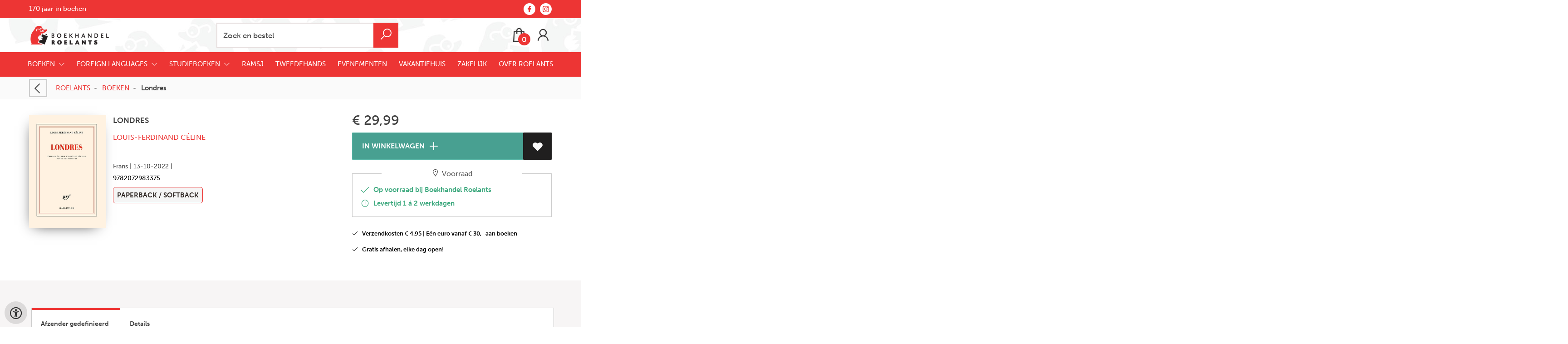

--- FILE ---
content_type: text/html; charset=UTF-8
request_url: https://www.roelants.nl/nl/boeken-page/9782072983375/londres-louis-ferdinand-celine
body_size: 15909
content:
<!DOCTYPE html>
<html lang="nl">
    <head>
        <meta property="og:url"  content="https://www.roelants.nl/nl/boeken-page/9782072983375/londres-louis-ferdinand-celine" />
        <meta property="og:type" content="website" />
        <meta charset="utf-8">
         
        <link rel="canonical" href="https://www.roelants.nl/nl">
                     
        <meta http-equiv="X-UA-Compatible" content="IE=edge" />
        <base href="https://www.roelants.nl/" />
        <meta name="description" content="Ferdinand, le h&amp;eacute;ros de Guerre, a quitt&amp;eacute; la France pour rejoindre Londres, &amp;quot;o&amp;ugrave; viennent fatalement un jour donn&amp;eacute; se dissimuler toutes les haines et tous les accents dr&amp;ocirc;les&amp;quot; . Il y retrouve son amie prostitu&amp;eacute;e Ang&amp;egrave;le, d&amp;eacute;sormais en m&amp;eacute;nage avec le major anglais Purcell. Ferdinand prend domicile dans une mansarde de Leicester Pension, o&amp;ugrave; le d&amp;eacute;nomm&amp;eacute; Cantaloup, un maquereau de Montpellier, organise un intense trafic sexuel de filles, avec quelques autres personnages hauts en couleur, dont un policier, Bijou, et un ancien poseur de bombes, Borokrom. Prox&amp;eacute;n&amp;eacute;tisme, alcoolisme, trafic de poudre, violences et irr&amp;eacute;gularit&amp;eacute;s en tout genre rendent chaque jour plus suspecte cette troupe de sursitaires d&amp;eacute;jant&amp;eacute;s, hant&amp;eacute;s par l&amp;#39;id&amp;eacute;e d&amp;#39;&amp;ecirc;tre envoy&amp;eacute;s ou renvoy&amp;eacute;s au front. S&amp;#39;il entretient des liens avec Guignol&amp;#39;s band, l&amp;#39;autre roman anglais plus tardif de C&amp;eacute;line, Londres, &amp;eacute;tabli depuis le manuscrit r&amp;eacute;cemment retrouv&amp;eacute;, s&amp;#39;impose avec puissance comme le grand r&amp;eacute;cit d&amp;#39;une double vocation : celle de la m&amp;eacute;decine et de l&amp;#39;&amp;eacute;criture... Ou comment se tenir au plus pr&amp;egrave;s de la v&amp;eacute;rit&amp;eacute; des hommes, plong&amp;eacute; dans cette farce outranci&amp;egrave;re et mensong&amp;egrave;re qu&amp;#39;est la vie.">
        <meta name="keywords" content="">
        <meta property="og:title" content="Londres " />
<meta property="og:description" content="Ferdinand, le h&amp;eacute;ros de Guerre, a quitt&amp;eacute; la France pour rejoindre Londres, &amp;quot;o&amp;ugrave; viennent fatalement un jour donn&amp;eacute; se dissimuler toutes les haines et tous les accents dr&amp;ocirc;les&amp;quot; . Il y retrouve son amie prostitu&amp;eacute;e Ang&amp;egrave;le, d&amp;eacute;sormais en m&amp;eacute;nage avec le major anglais Purcell. Ferdinand prend domicile dans une mansarde de Leicester Pension, o&amp;ugrave; le d&amp;eacute;nomm&amp;eacute; Cantaloup, un maquereau de Montpellier, organise un intense trafic sexuel de filles, avec quelques autres personnages hauts en couleur, dont un policier, Bijou, et un ancien poseur de bombes, Borokrom. Prox&amp;eacute;n&amp;eacute;tisme, alcoolisme, trafic de poudre, violences et irr&amp;eacute;gularit&amp;eacute;s en tout genre rendent chaque jour plus suspecte cette troupe de sursitaires d&amp;eacute;jant&amp;eacute;s, hant&amp;eacute;s par l&amp;#39;id&amp;eacute;e d&amp;#39;&amp;ecirc;tre envoy&amp;eacute;s ou renvoy&amp;eacute;s au front. S&amp;#39;il entretient des liens avec Guignol&amp;#39;s band, l&amp;#39;autre roman anglais plus tardif de C&amp;eacute;line, Londres, &amp;eacute;tabli depuis le manuscrit r&amp;eacute;cemment retrouv&amp;eacute;, s&amp;#39;impose avec puissance comme le grand r&amp;eacute;cit d&amp;#39;une double vocation : celle de la m&amp;eacute;decine et de l&amp;#39;&amp;eacute;criture... Ou comment se tenir au plus pr&amp;egrave;s de la v&amp;eacute;rit&amp;eacute; des hommes, plong&amp;eacute; dans cette farce outranci&amp;egrave;re et mensong&amp;egrave;re qu&amp;#39;est la vie." />
<meta property="og:image" content="https://wscovers1.tlsecure.com/cover?action=img&amp;source=88300&amp;ean=9782072983375&amp;size=m" />
<meta property="og:image:width" content="200" />
<meta property="og:image:height" content="400" />
        
        <title>Londres  | Roelants</title>        <meta name="viewport" content="width=device-width, initial-scale=1.0">
        <meta name="HandheldFriendly" content="true" />
        <meta name="csrf-token" content="i8CkgRZhHeGSco6ma9hH5DuYuaC4hQGFnwZe2aSr">
        <link rel="stylesheet" href="/assets-flat/css/88300/customer.css?v=10.0">
                <link rel="preload" as="style" href="https://www.roelants.nl/build/assets/app-6hT8HZ_5.css" /><link rel="stylesheet" href="https://www.roelants.nl/build/assets/app-6hT8HZ_5.css" />        <link rel="stylesheet" async defer href="/assets-flat/css/plugin-css/line-awesome.min.css?v=10.0">
        <link rel="shortcut icon" alt="Site Favicon" type="image/png" href="/images/88300/favicon.ico"/>
        <link rel="apple-touch-icon" href="/images/88300/logo.png?v=10.0">
        <link rel="stylesheet" href="/assets-flat/css/plugin-css/cookieconsent.css?v=10.0"  type="text/css">
                        <meta name="google-site-verification" content="ipivXqg5MJzaGWrKzvFcoizcTt4NQuIfdt2nSyJNOi8" />
    <!-- Google Analytics -->
            <script>
            window.dataLayer = window.dataLayer || [];
            function gtag(){dataLayer.push(arguments);}
            gtag('js', new Date());
            gtag('config', "UA-111335042-1");
            gtag('consent', 'default', {
                'ad_storage': "denied",
                'ad_user_data': "denied",
                'ad_personalization': "denied",
                'analytics_storage':"denied"
            });
        </script>
        <script type="text/plain" data-category="analytics" data-service="analytics_storage" async defer aria-label="Google Analytics" src="https://www.googletagmanager.com/gtag/js?id=UA-111335042-1"></script>
                    <!-- Google Tag Manager -->
            <script type="text/plain" data-category="analytics" data-service="analytics_storage">
                (function(w,d,s,l,i){w[l]=w[l]||[];w[l].push({'gtm.start':new Date().getTime(),event:'gtm.js'});var f=d.getElementsByTagName(s)[0],
                j=d.createElement(s),dl=l!='dataLayer'?'&l='+l:'';j.async=true;j.src=
                'https://www.googletagmanager.com/gtm.js?id='+i+dl;f.parentNode.insertBefore(j,f);
                })(window,document,'script','dataLayer','G-0EQGYTX8SY');
            </script>
            <!-- End Google Tag Manager -->
                        </head>    
    <body id="mainBody" class="">
            <noscript  data-category="analytics" data-service="analytics_storage"><iframe src="https://www.googletagmanager.com/ns.html?id=G-0EQGYTX8SY"
        height="0" width="0" style="display:none;visibility:hidden"></iframe></noscript>
        <input type="hidden" id="token" name="_token" value="i8CkgRZhHeGSco6ma9hH5DuYuaC4hQGFnwZe2aSr">
        <div class="header">
                <div id="header-text"
            style="color:#ffffff;
                    background-color:#ed3534;
                    text-align:left;">
                        <div id="header-content" class="container">
                <div id="header-content-text">
                    170 jaar in boeken
                </div>
                <div class="header-social-icons" role="navigation" aria-label="social network">
                                                                        <a tabindex="-1"
                            target="_blank"
                            class="social-links"
                            href="https://www.facebook.com/boekhandelroelants/">
                                                                <div class="custom-social-logo">
                                                                        <?xml version="1.0" encoding="utf-8"?><!-- Uploaded to: SVG Repo, www.svgrepo.com, Generator: SVG Repo Mixer Tools -->
<svg fill="var(--main-color-social-inside,var(--main-elem-color-light))" width="100%" height="100%" fill="#FAFAFA" width="800px" height="800px" viewBox="0 0 32 32" xmlns="http://www.w3.org/2000/svg"><path d="M21.95 5.005l-3.306-.004c-3.206 0-5.277 2.124-5.277 5.415v2.495H10.05v4.515h3.317l-.004 9.575h4.641l.004-9.575h3.806l-.003-4.514h-3.803v-2.117c0-1.018.241-1.533 1.566-1.533l2.366-.001.01-4.256z"/></svg>
   
                                </div>
                                                            </a>
                                                                                                                                            <a tabindex="-1"
                            target="_blank"
                            class="social-links"
                            href="https://www.instagram.com/boekhandelroelants/">
                                                                <div class="custom-social-logo">
                                                                        <?xml version="1.0" encoding="utf-8"?><!-- Uploaded to: SVG Repo, www.svgrepo.com, Generator: SVG Repo Mixer Tools -->
<svg fill="var(--main-color-social-inside,var(--main-elem-color-light))" width="100%" height="100%" fill="#FAFAFA" width="800px" height="800px" viewBox="0 0 32 32" xmlns="http://www.w3.org/2000/svg"><path d="M20.445 5h-8.891A6.559 6.559 0 0 0 5 11.554v8.891A6.559 6.559 0 0 0 11.554 27h8.891a6.56 6.56 0 0 0 6.554-6.555v-8.891A6.557 6.557 0 0 0 20.445 5zm4.342 15.445a4.343 4.343 0 0 1-4.342 4.342h-8.891a4.341 4.341 0 0 1-4.341-4.342v-8.891a4.34 4.34 0 0 1 4.341-4.341h8.891a4.342 4.342 0 0 1 4.341 4.341l.001 8.891z"/><path d="M16 10.312c-3.138 0-5.688 2.551-5.688 5.688s2.551 5.688 5.688 5.688 5.688-2.551 5.688-5.688-2.55-5.688-5.688-5.688zm0 9.163a3.475 3.475 0 1 1-.001-6.95 3.475 3.475 0 0 1 .001 6.95zM21.7 8.991a1.363 1.363 0 1 1-1.364 1.364c0-.752.51-1.364 1.364-1.364z"/></svg>
   
                                </div>
                                                            </a>
                                                                                                                            </div>
            </div>
        </div>
                <!-- <div class="header-content"> -->
        <header>
            <div class="header-content">
                            <a id="main-logo" style="" tabindex="-1" href="https://www.roelants.nl/nl"><img alt="Roelants" title="Roelants" src="/images/88300/logo.png?v=10.0" link rel="apple-touch-icon"> </a>
                                <form action="https://www.roelants.nl/nl/zoeken" method="get" id="search">
                                        <input type="hidden" id="classificationSearch"  value="0">
                    <input type="hidden" id="src_publicationDate" name="src_publicationDate" value='*'><input type="hidden" value="search" name="form"><input type="hidden" id="src_lang" name="src_lang" value='nl'><input type="hidden" id="src_publisher" name="src_publisher" value='*'><input type="hidden" name="src_classifications" value='*'><input type="hidden" id="src_result" name="src_result" value="boeken-page">                    
                    <input tabindex="0" type="text" pattern=".{1,}" required   autocomplete="off" value="" name="q" id="searchbox" aria-label="Text input with dropdown button" placeholder="Zoek en bestel ">
                    <button aria-label="button search" type="submit" tabindex="-1" id="btnSearch" class="color-background">
                        <i class="las la-search"></i>
                    </button>                        
                    <input type="hidden" id="src_type" name="src_type" value="*">
                </form>
                <div id="customer-btn" >
                    <div class="customer-btn-dropdown mobile-view">
                        <a tabindex="-1" href="https://www.roelants.nl/nl"><i class="las la-home" aria-hidden="true"></i></a>
                    </div>
                    <div class="customer-btn-dropdown mobile-view" id="mobile-search">
                        <a tabindex="-1" onclick="anchor_search('searchbox')"><i class="las la-search" aria-hidden="true"></i></a>
                    </div>
                    <div class="customer-btn-dropdown">
                        <a tabindex="0" class="color-text" href="https://www.roelants.nl/nl/winkelwagen"><i class="las la-shopping-bag" aria-hidden="true"></i><span href="https://www.roelants.nl/nl/winkelwagen" id="articleCount" >0</span></a>
                    </div>
                                            <div class="customer-btn-dropdown">
                            <a tabindex="0"  href="https://www.roelants.nl/nl/login" aria-label="Login"><i class="las la-user" aria-hidden="true"></i></a>
                        </div>
                                                                    <div class="customer-btn-dropdown mobile-view accessibility-button">
                        <a tabindex="0" class="button-accessibility " onclick="toggleAccessibility()"><i class="las la-universal-access" aria-hidden="true"></i></a>
                    </div>
                    <div class="customer-btn-dropdown" id="mobile-menu" onclick="toggleMenuMobile()">
                        <a><label class="menu-icon"><span id="navicon"></span></label></a>
                    </div>
                </div>
                            </div>
                        <nav aria-label="Main Navigation">
                <ul id="menu" role="menubar" aria-label="menu navigation">
                                                                                                            <li role="none" class="classification row">
                                <a 
                                tabindex="0" 
                                style="animation-duration:250ms" 
                                class="hoverButton col" 
                                role="menuitem" 
                                data-hover="BOEKEN"  
                                href="nl/boeken"
                                onkeydown="toggleClassificationMenu(event)">BOEKEN&nbsp;</a>
                                <span onclick="mobileMenu(this,'classification',false,'menu')" class="mobileMenuButton"><i class="las la-angle-down col" aria-hidden="true"></i></span>
                                <!-- <ul class="dropdown-content hidden classification_mobileMenuDropdown" role="menu"> -->
                                <ul id="menuListClassification" class="hidden mainsub classification_mobileMenuDropdown classificationColumn" role="menu">
                                    <li class="mobile-view mobileMenuBack">
                                        <span class="mobileReturnButton" onclick="mobileMenu(this,'classification',false,'menu')" ><i class="las la-angle-left" aria-hidden="true"></i>&nbsp;terug</span>
                                    </li>
                                                                                                                                                        <li class=" 352112subpage" id="subMenu-352112" role="menuitem">
                                            <a style="animation-duration:200ms" href="nl/boeken/architectuur/352112">Architectuur</a>
                                                                                                                                </li>
                                                                                                                    <li class=" 352115subpage" id="subMenu-352115" role="menuitem">
                                            <a style="animation-duration:300ms" href="nl/boeken/economie-management/352115">Economie &amp; management</a>
                                                                                                                                </li>
                                                                                                                    <li class=" 352118subpage" id="subMenu-352118" role="menuitem">
                                            <a style="animation-duration:400ms" href="nl/boeken/exacte-wetenschappen/352118">Exacte wetenschappen</a>
                                                                                                                                </li>
                                                                                                                    <li class=" 352121subpage" id="subMenu-352121" role="menuitem">
                                            <a style="animation-duration:500ms" href="nl/boeken/fantasy-science-fiction/352121">Fantasy &amp; science fiction</a>
                                                                                                                                </li>
                                                                                                                    <li class=" 352124subpage" id="subMenu-352124" role="menuitem">
                                            <a style="animation-duration:600ms" href="nl/boeken/film-televisie-radio/352124">Film, televisie &amp; radio</a>
                                                                                                                                </li>
                                                                                                                    <li class=" 352127subpage" id="subMenu-352127" role="menuitem">
                                            <a style="animation-duration:700ms" href="nl/boeken/filosofie/352127">Filosofie</a>
                                                                                                                                </li>
                                                                                                                    <li class=" 352130subpage" id="subMenu-352130" role="menuitem">
                                            <a style="animation-duration:800ms" href="nl/boeken/geneeskunde/352130">Geneeskunde</a>
                                                                                                                                </li>
                                                                                                                    <li class=" 352133subpage" id="subMenu-352133" role="menuitem">
                                            <a style="animation-duration:900ms" href="nl/boeken/geschiedenis/352133">Geschiedenis</a>
                                                                                                                                </li>
                                                                                                                    <li class=" 352136subpage" id="subMenu-352136" role="menuitem">
                                            <a style="animation-duration:1000ms" href="nl/boeken/grafische-vormgeving-design/352136">Grafische vormgeving &amp; design</a>
                                                                                                                                </li>
                                                                                                                    <li class=" 352139subpage" id="subMenu-352139" role="menuitem">
                                            <a style="animation-duration:1100ms" href="nl/boeken/informatica-computer/352139">Informatica &amp; computer</a>
                                                                                                                                </li>
                                                                                                                    <li class=" 352142subpage" id="subMenu-352142" role="menuitem">
                                            <a style="animation-duration:1200ms" href="nl/boeken/kinderboeken/352142">Kinderboeken</a>
                                                                                                                                </li>
                                                                                                                    <li class=" 352145subpage" id="subMenu-352145" role="menuitem">
                                            <a style="animation-duration:1300ms" href="nl/boeken/koken/352145">Koken</a>
                                                                                                                                </li>
                                                                                                                    <li class=" 352148subpage" id="subMenu-352148" role="menuitem">
                                            <a style="animation-duration:1400ms" href="nl/boeken/kunst/352148">Kunst</a>
                                                                                                                                </li>
                                                                                                                    <li class=" 352151subpage" id="subMenu-352151" role="menuitem">
                                            <a style="animation-duration:1500ms" href="nl/boeken/literatuur-romans/352151">Literatuur &amp; romans</a>
                                                                                                                                </li>
                                                                                                                    <li class=" 352154subpage" id="subMenu-352154" role="menuitem">
                                            <a style="animation-duration:1600ms" href="nl/boeken/mens-maatschappij/352154">Mens &amp; maatschappij</a>
                                                                                                                                </li>
                                                                                                                    <li class=" 352157subpage" id="subMenu-352157" role="menuitem">
                                            <a style="animation-duration:1700ms" href="nl/boeken/mode-lifestyle/352157">Mode &amp; lifestyle</a>
                                                                                                                                </li>
                                                                                                                    <li class=" 352160subpage" id="subMenu-352160" role="menuitem">
                                            <a style="animation-duration:1800ms" href="nl/boeken/muziek/352160">Muziek</a>
                                                                                                                                </li>
                                                                                                                    <li class=" 352163subpage" id="subMenu-352163" role="menuitem">
                                            <a style="animation-duration:1900ms" href="nl/boeken/natuur-tuin/352163">Natuur &amp; tuin</a>
                                                                                                                                </li>
                                                                                                                    <li class=" 352166subpage" id="subMenu-352166" role="menuitem">
                                            <a style="animation-duration:2000ms" href="nl/boeken/poezie/352166">Poëzie</a>
                                                                                                                                </li>
                                                                                                                    <li class=" 352169subpage" id="subMenu-352169" role="menuitem">
                                            <a style="animation-duration:2100ms" href="nl/boeken/politiek/352169">Politiek</a>
                                                                                                                                </li>
                                                                                                                    <li class=" 352172subpage" id="subMenu-352172" role="menuitem">
                                            <a style="animation-duration:2200ms" href="nl/boeken/psychologie/352172">Psychologie</a>
                                                                                                                                </li>
                                                                                                                    <li class=" 352175subpage" id="subMenu-352175" role="menuitem">
                                            <a style="animation-duration:2300ms" href="nl/boeken/rechten/352175">Rechten</a>
                                                                                                                                </li>
                                                                                                                    <li class=" 352178subpage" id="subMenu-352178" role="menuitem">
                                            <a style="animation-duration:2400ms" href="nl/boeken/reizen/352178">Reizen</a>
                                                                                                                                </li>
                                                                                                                    <li class=" 352181subpage" id="subMenu-352181" role="menuitem">
                                            <a style="animation-duration:2500ms" href="nl/boeken/spanning-thrillers/352181">Spanning &amp; thrillers</a>
                                                                                                                                </li>
                                                                                                                    <li class=" 352184subpage" id="subMenu-352184" role="menuitem">
                                            <a style="animation-duration:2600ms" href="nl/boeken/sport/352184">Sport</a>
                                                                                                                                </li>
                                                                                                                    <li class=" 352187subpage" id="subMenu-352187" role="menuitem">
                                            <a style="animation-duration:2700ms" href="nl/boeken/talen-woordenboeken/352187">Talen &amp; woordenboeken</a>
                                                                                                                                </li>
                                                                                                                    <li class=" 352190subpage" id="subMenu-352190" role="menuitem">
                                            <a style="animation-duration:2800ms" href="nl/boeken/theologie/352190">Theologie</a>
                                                                                                                                </li>
                                                                                                                    <li class=" 352193subpage" id="subMenu-352193" role="menuitem">
                                            <a style="animation-duration:2900ms" href="nl/boeken/young-adult/352193">Young adult</a>
                                                                                                                                </li>
                                                                    </ul>
                            </li>     
                                                                                                            <li class="9099page row" role="none">
                                <a 
                                tabindex="0"
                                style="animation-duration:300ms" 
                                class="hoverButton col" role="menuitem" 
                                data-hover="FOREIGN LANGUAGES" 
                                href="nl/foreign-languages"
                                aria-haspopup="true"
                                aria-expanded="false" 
                                onkeydown="onMenuKeydown(event, 'menuList9099')">FOREIGN LANGUAGES&nbsp;</a>
                                <span onclick="mobileMenu(this,'9099page',false,'menu')" class="mobileMenuButton"><i class="las la-angle-down col" aria-hidden="true"></i></span>
                                <ul aria-label="under FOREIGN LANGUAGES" class="hidden  9099page_mobileMenuDropdown" id="menuList9099" role="menu">
                                    <li class="mobile-view mobileMenuBack">
                                        <span aria-label="terug" class="mobileReturnButton"  onclick="mobileMenu(this,'9099page',false,'menu')" ><i class="las la-angle-left" aria-hidden="true"></i>&nbsp;terug</span>
                                    </li>
                                                                                                                                                                                            <li class="subMenu 13810subpage" id="subMenu-13810" role="menuitem">
                                            <a style="animation-duration:200ms" href="nl/deutsche-bucher" >
                                                Deutsche Bücher&nbsp;
                                            </a>
                                                                                                                                                                                    <ul class="secondMenu subSubMenu hidden 13810subpage_mobileMenuDropdown" id="secondMenu-13810">
                                                    <li class="mobile-view mobileMenuBack">
                                                                                                                <span aria-label="terug" class="mobileReturnButton" onclick="mobileMenu(this,'13810subpage', true,'menuList9099')"><i class="las la-angle-left" aria-hidden="true"></i>&nbsp;terug</span>
                                                                                                            </li>
                                                                                                                                                                                                                                                                                                                                                                                                                                                                                                                                                                                                                                                                                                                                                                                                                                                                                                                                                                                                                                                                                                                                                                                                                                                                                                                                                                                                                                                                                                                                                                                                                                                                                                                                                                                                                                            </ul>
                                                                                    </li>
                                                                                                                                                                                                <li class="subMenu 15496subpage" id="subMenu-15496" role="menuitem">
                                            <a style="animation-duration:300ms" href="nl/english5-fiction5?q=*&amp;src_classifications=301;302;303;304;305;306;307;308;309;310;311;312;313;315;323;330;331;332;333;334;335;336;337;338;339;340;341;342;343;344;345;350&amp;src_publisher=*&amp;srch_lang=eng&amp;searchtype=title&amp;view_filter=false&amp;searchtype=title&amp;sea" >
                                                English Fiction&nbsp;
                                            </a>
                                                                                                                                                                                    <ul class="secondMenu subSubMenu hidden 15496subpage_mobileMenuDropdown" id="secondMenu-15496">
                                                    <li class="mobile-view mobileMenuBack">
                                                                                                                <span aria-label="terug" class="mobileReturnButton" onclick="mobileMenu(this,'15496subpage', true,'menuList9099')"><i class="las la-angle-left" aria-hidden="true"></i>&nbsp;terug</span>
                                                                                                            </li>
                                                                                                                                                                                                                                                                                                                                                                                                                                                                                                                                                                                                                                                                                                                                                                                                                                                                                                                                                                                                                                                                                                                                                                                                                                                                                                                                                                                                                                                                                                                                                                                                                                                                                                                                                                                                                                            </ul>
                                                                                    </li>
                                                                                                                                                                                                <li class="subMenu 15501subpage" id="subMenu-15501" role="menuitem">
                                            <a style="animation-duration:400ms" href="nl/english-non-fiction?q=*&amp;src_classifications=410;420;430;450;460;480;530;600;610;680;700;720;730;740;770;780;800;810;840;860;870;890;900;910;930;940;950;980&amp;src_publisher=*&amp;srch_lang=eng&amp;searchtype=title&amp;view_filter=false&amp;searchType=title" >
                                                English Non-Fiction&nbsp;
                                            </a>
                                                                                                                                                                                    <ul class="secondMenu subSubMenu hidden 15501subpage_mobileMenuDropdown" id="secondMenu-15501">
                                                    <li class="mobile-view mobileMenuBack">
                                                                                                                <span aria-label="terug" class="mobileReturnButton" onclick="mobileMenu(this,'15501subpage', true,'menuList9099')"><i class="las la-angle-left" aria-hidden="true"></i>&nbsp;terug</span>
                                                                                                            </li>
                                                                                                                                                                                                                                                                                                                                                                                                                                                                                                                                                                                                                                                                                                                                                                                                                                                                                                                                                                                                                                                                                                                                                                                                                                                                                                                                                                                                                                                                                                                                                                                                                                                                                                                                                                                                                                            </ul>
                                                                                    </li>
                                                                                                                                                                                                <li class="subMenu 16267subpage" id="subMenu-16267" role="menuitem">
                                            <a style="animation-duration:500ms" href="nl/livres-francais?q=*&amp;src_classifications=*&amp;src_publisher=*&amp;srch_lang=fre&amp;searchtype=all&amp;view_filter=false&amp;searchtype=all&amp;searchType=all" >
                                                Livres Français&nbsp;
                                            </a>
                                                                                                                                                                                    <ul class="secondMenu subSubMenu hidden 16267subpage_mobileMenuDropdown" id="secondMenu-16267">
                                                    <li class="mobile-view mobileMenuBack">
                                                                                                                <span aria-label="terug" class="mobileReturnButton" onclick="mobileMenu(this,'16267subpage', true,'menuList9099')"><i class="las la-angle-left" aria-hidden="true"></i>&nbsp;terug</span>
                                                                                                            </li>
                                                                                                                                                                                                                                                                                                                                                                                                                                                                                                                                                                                                                                                                                                                                                                                                                                                                                                                                                                                                                                                                                                                                                                                                                                                                                                                                                                                                                                                                                                                                                                                                                                                                                                                                                                                                                                            </ul>
                                                                                    </li>
                                                                                                                                                                                                                                                                                                                                                                                                                                                                                                                                                                                                                                                                                                                                                                                                                                                                                                                                                                                                                                                                                    </ul>
                            </li>
                                                                                                            <li class="7853page row" role="none">
                                <a 
                                tabindex="0"
                                style="animation-duration:350ms" 
                                class="hoverButton col" role="menuitem" 
                                data-hover="STUDIEBOEKEN" 
                                href="nl/studieboeken"
                                aria-haspopup="true"
                                aria-expanded="false" 
                                onkeydown="onMenuKeydown(event, 'menuList7853')">STUDIEBOEKEN&nbsp;</a>
                                <span onclick="mobileMenu(this,'7853page',false,'menu')" class="mobileMenuButton"><i class="las la-angle-down col" aria-hidden="true"></i></span>
                                <ul aria-label="under STUDIEBOEKEN" class="hidden  7853page_mobileMenuDropdown" id="menuList7853" role="menu">
                                    <li class="mobile-view mobileMenuBack">
                                        <span aria-label="terug" class="mobileReturnButton"  onclick="mobileMenu(this,'7853page',false,'menu')" ><i class="las la-angle-left" aria-hidden="true"></i>&nbsp;terug</span>
                                    </li>
                                                                                                                                                                                                                                                                                                                                                                                                                                                                                            <li class="subMenu 14649subpage" id="subMenu-14649" role="menuitem">
                                            <a style="animation-duration:200ms" href="nl/american-studies" >
                                                Studenten American Studies (USA Nijmegen)&nbsp;
                                            </a>
                                                                                                                                                                                    <ul class="secondMenu subSubMenu hidden 14649subpage_mobileMenuDropdown" id="secondMenu-14649">
                                                    <li class="mobile-view mobileMenuBack">
                                                                                                                <span aria-label="terug" class="mobileReturnButton" onclick="mobileMenu(this,'14649subpage', true,'menuList7853')"><i class="las la-angle-left" aria-hidden="true"></i>&nbsp;terug</span>
                                                                                                            </li>
                                                                                                                                                                                                                                                                                                                                                                                                                                                                                                                                                                                                                                                                                                                                                                                                                                                                                                                                                                                                                                                                                                                                                                                                                                                                                                                                                                                                                                                                                                                                                                                                                                                                                                                                                                                                                                            </ul>
                                                                                    </li>
                                                                                                                                                                                                <li class="subMenu 10031subpage" id="subMenu-10031" role="menuitem">
                                            <a style="animation-duration:300ms" href="nl/cognac" >
                                                Studenten Artificial Intelligence (CognAC)&nbsp;
                                            </a>
                                                                                                                                                                                    <ul class="secondMenu subSubMenu hidden 10031subpage_mobileMenuDropdown" id="secondMenu-10031">
                                                    <li class="mobile-view mobileMenuBack">
                                                                                                                <span aria-label="terug" class="mobileReturnButton" onclick="mobileMenu(this,'10031subpage', true,'menuList7853')"><i class="las la-angle-left" aria-hidden="true"></i>&nbsp;terug</span>
                                                                                                            </li>
                                                                                                                                                                                                                                                                                                                                                                                                                                                                                                                                                                                                                                                                                                                                                                                                                                                                                                                                                                                                                                                                                                                                                                                                                                                                                                                                                                                                                                                                                                                                                                                                                                                                                                                                                                                                                                            </ul>
                                                                                    </li>
                                                                                                                                                                                                <li class="subMenu 14166subpage" id="subMenu-14166" role="menuitem">
                                            <a style="animation-duration:400ms" href="nl/communicatiewetenschap" >
                                                Studenten Communicatiewetenschap (Mycelium)&nbsp;
                                            </a>
                                                                                                                                                                                    <ul class="secondMenu subSubMenu hidden 14166subpage_mobileMenuDropdown" id="secondMenu-14166">
                                                    <li class="mobile-view mobileMenuBack">
                                                                                                                <span aria-label="terug" class="mobileReturnButton" onclick="mobileMenu(this,'14166subpage', true,'menuList7853')"><i class="las la-angle-left" aria-hidden="true"></i>&nbsp;terug</span>
                                                                                                            </li>
                                                                                                                                                                                                                                                                                                                                                                                                                                                                                                                                                                                                                                                                                                                                                                                                                                                                                                                                                                                                                                                                                                                                                                                                                                                                                                                                                                                                                                                                                                                                                                                                                                                                                                                                                                                                                                            </ul>
                                                                                    </li>
                                                                                                                                                                                                <li class="subMenu 7885subpage" id="subMenu-7885" role="menuitem">
                                            <a style="animation-duration:500ms" href="nl/studenten-duitse-taal-en-cultuur-dvn" >
                                                Studenten Duitse Taal en Cultuur (DVN)&nbsp;
                                            </a>
                                                                                                                                                                                    <ul class="secondMenu subSubMenu hidden 7885subpage_mobileMenuDropdown" id="secondMenu-7885">
                                                    <li class="mobile-view mobileMenuBack">
                                                                                                                <span aria-label="terug" class="mobileReturnButton" onclick="mobileMenu(this,'7885subpage', true,'menuList7853')"><i class="las la-angle-left" aria-hidden="true"></i>&nbsp;terug</span>
                                                                                                            </li>
                                                                                                                                                                                                                                                                                                                                                                                                                                                                                                                                                                                                                                                                                                                                                                                                                                                                                                                                                                                                                                                                                                                                                                                                                                                                                                                                                                                                                                                                                                                                                                                                                                                                                                                                                                                                                                            </ul>
                                                                                    </li>
                                                                                                                                                                                                <li class="subMenu 13944subpage" id="subMenu-13944" role="menuitem">
                                            <a style="animation-duration:600ms" href="nl/english-language-and-culture" >
                                                Studenten English language and Culture (G.A.G.)&nbsp;
                                            </a>
                                                                                                                                                                                    <ul class="secondMenu subSubMenu hidden 13944subpage_mobileMenuDropdown" id="secondMenu-13944">
                                                    <li class="mobile-view mobileMenuBack">
                                                                                                                <span aria-label="terug" class="mobileReturnButton" onclick="mobileMenu(this,'13944subpage', true,'menuList7853')"><i class="las la-angle-left" aria-hidden="true"></i>&nbsp;terug</span>
                                                                                                            </li>
                                                                                                                                                                                                                                                                                                                                                                                                                                                                                                                                                                                                                                                                                                                                                                                                                                                                                                                                                                                                                                                                                                                                                                                                                                                                                                                                                                                                                                                                                                                                                                                                                                                                                                                                                                                                                                            </ul>
                                                                                    </li>
                                                                                                                                                                                                <li class="subMenu 14249subpage" id="subMenu-14249" role="menuitem">
                                            <a style="animation-duration:700ms" href="nl/faculteit-der-rechtsgeleerheid" >
                                                Studenten Faculteit der Rechtsgeleerdheid&nbsp;
                                            </a>
                                                                                            <span tabindex="0" class="buttonSubMenu 14249subpageButton" onclick="mobileMenu(this,'14249subpage', true,'menuList7853')"><i class="las la-angle-down" aria-hidden="true"></i></span>
                                                                                                                                                                                    <ul class="secondMenu subSubMenu hidden 14249subpage_mobileMenuDropdown" id="secondMenu-14249">
                                                    <li class="mobile-view mobileMenuBack">
                                                                                                                <span aria-label="terug" class="mobileReturnButton" onclick="mobileMenu(this,'14249subpage', true,'menuList7853')"><i class="las la-angle-left" aria-hidden="true"></i>&nbsp;terug</span>
                                                                                                            </li>
                                                                                                                                                                                                                                                                                <li role="none">
                                                            <a style="animation-duration:200ms"href="nl/rechtsgeleerdheid"  >Bachelor Rechtsgeleerdheid</a>
                                                                                                                                <ul class="subSubSubMenu" role="menu">
                                                                                                                                    </ul>
                                                                                                                    </li>
                                                                                                                                                                                                                                                                                    <li role="none">
                                                            <a style="animation-duration:300ms"href="nl/notarieel-recht"  >Bachelor Notarieel Recht</a>
                                                                                                                                <ul class="subSubSubMenu" role="menu">
                                                                                                                                    </ul>
                                                                                                                    </li>
                                                                                                                                                                                                                                                                                    <li role="none">
                                                            <a style="animation-duration:400ms"href="nl/bachelor-european-law-school"  >Bachelor European Law School</a>
                                                                                                                                <ul class="subSubSubMenu" role="menu">
                                                                                                                                    </ul>
                                                                                                                    </li>
                                                                                                                                                                                                                                                                                    <li role="none">
                                                            <a style="animation-duration:500ms"href="nl/masters-faculteit-der-rechtsgeleerdheid"  >Masters</a>
                                                                                                                                <ul class="subSubSubMenu" role="menu">
                                                                                                                                    </ul>
                                                                                                                    </li>
                                                                                                                                                                                                                                                                                                                                                                                                                                                                                                                                                                                                                                                                                                                                                                                                                                                                                                                                                                                                                                                                                                                                                                                                                                                                                                                                                                                                </ul>
                                                                                    </li>
                                                                                                                                                                                                <li class="subMenu 8262subpage" id="subMenu-8262" role="menuitem">
                                            <a style="animation-duration:800ms" href="nl/filosofie" >
                                                Studenten Filosofie &amp; Philosophy, Politics and Society (Sophia)&nbsp;
                                            </a>
                                                                                                                                                                                    <ul class="secondMenu subSubMenu hidden 8262subpage_mobileMenuDropdown" id="secondMenu-8262">
                                                    <li class="mobile-view mobileMenuBack">
                                                                                                                <span aria-label="terug" class="mobileReturnButton" onclick="mobileMenu(this,'8262subpage', true,'menuList7853')"><i class="las la-angle-left" aria-hidden="true"></i>&nbsp;terug</span>
                                                                                                            </li>
                                                                                                                                                                                                                                                                                                                                                                                                                                                                                                                                                                                                                                                                                                                                                                                                                                                                                                                                                                                                                                                                                                                                                                                                                                                                                                                                                                                                                                                                                                                                                                                                                                                                                                                                                                                                                                            </ul>
                                                                                    </li>
                                                                                                                                                                                                <li class="subMenu 7890subpage" id="subMenu-7890" role="menuitem">
                                            <a style="animation-duration:900ms" href="nl/gsv" >
                                                Studenten Geschiedenis (GSV)&nbsp;
                                            </a>
                                                                                                                                                                                    <ul class="secondMenu subSubMenu hidden 7890subpage_mobileMenuDropdown" id="secondMenu-7890">
                                                    <li class="mobile-view mobileMenuBack">
                                                                                                                <span aria-label="terug" class="mobileReturnButton" onclick="mobileMenu(this,'7890subpage', true,'menuList7853')"><i class="las la-angle-left" aria-hidden="true"></i>&nbsp;terug</span>
                                                                                                            </li>
                                                                                                                                                                                                                                                                                                                                                                                                                                                                                                                                                                                                                                                                                                                                                                                                                                                                                                                                                                                                                                                                                                                                                                                                                                                                                                                                                                                                                                                                                                                                                                                                                                                                                                                                                                                                                                            </ul>
                                                                                    </li>
                                                                                                                                                                                                <li class="subMenu 8267subpage" id="subMenu-8267" role="menuitem">
                                            <a style="animation-duration:1000ms" href="nl/halo" >
                                                Studenten Gezondheidszorgpsychologie (HALO)&nbsp;
                                            </a>
                                                                                                                                                                                    <ul class="secondMenu subSubMenu hidden 8267subpage_mobileMenuDropdown" id="secondMenu-8267">
                                                    <li class="mobile-view mobileMenuBack">
                                                                                                                <span aria-label="terug" class="mobileReturnButton" onclick="mobileMenu(this,'8267subpage', true,'menuList7853')"><i class="las la-angle-left" aria-hidden="true"></i>&nbsp;terug</span>
                                                                                                            </li>
                                                                                                                                                                                                                                                                                                                                                                                                                                                                                                                                                                                                                                                                                                                                                                                                                                                                                                                                                                                                                                                                                                                                                                                                                                                                                                                                                                                                                                                                                                                                                                                                                                                                                                                                                                                                                                            </ul>
                                                                                    </li>
                                                                                                                                                                                                <li class="subMenu 16289subpage" id="subMenu-16289" role="menuitem">
                                            <a style="animation-duration:1100ms" href="nl/sociologie" >
                                                Studenten Sociologie (Den Geitenwollen Soc)&nbsp;
                                            </a>
                                                                                                                                                                                    <ul class="secondMenu subSubMenu hidden 16289subpage_mobileMenuDropdown" id="secondMenu-16289">
                                                    <li class="mobile-view mobileMenuBack">
                                                                                                                <span aria-label="terug" class="mobileReturnButton" onclick="mobileMenu(this,'16289subpage', true,'menuList7853')"><i class="las la-angle-left" aria-hidden="true"></i>&nbsp;terug</span>
                                                                                                            </li>
                                                                                                                                                                                                                                                                                                                                                                                                                                                                                                                                                                                                                                                                                                                                                                                                                                                                                                                                                                                                                                                                                                                                                                                                                                                                                                                                                                                                                                                                                                                                                                                                                                                                                                                                                                                                                                            </ul>
                                                                                    </li>
                                                                                                                                                                                                <li class="subMenu 13938subpage" id="subMenu-13938" role="menuitem">
                                            <a style="animation-duration:1200ms" href="nl/studenten-taalwetenschap-intens" >
                                                Studenten Taalwetenschap (InTenS)&nbsp;
                                            </a>
                                                                                                                                                                                    <ul class="secondMenu subSubMenu hidden 13938subpage_mobileMenuDropdown" id="secondMenu-13938">
                                                    <li class="mobile-view mobileMenuBack">
                                                                                                                <span aria-label="terug" class="mobileReturnButton" onclick="mobileMenu(this,'13938subpage', true,'menuList7853')"><i class="las la-angle-left" aria-hidden="true"></i>&nbsp;terug</span>
                                                                                                            </li>
                                                                                                                                                                                                                                                                                                                                                                                                                                                                                                                                                                                                                                                                                                                                                                                                                                                                                                                                                                                                                                                                                                                                                                                                                                                                                                                                                                                                                                                                                                                                                                                                                                                                                                                                                                                                                                            </ul>
                                                                                    </li>
                                                                                                                                                                                                <li class="subMenu 8247subpage" id="subMenu-8247" role="menuitem">
                                            <a style="animation-duration:1300ms" href="nl/pac" >
                                                PAC Recente Nederlandse en Vlaamse letterkunde&nbsp;
                                            </a>
                                                                                                                                                                                    <ul class="secondMenu subSubMenu hidden 8247subpage_mobileMenuDropdown" id="secondMenu-8247">
                                                    <li class="mobile-view mobileMenuBack">
                                                                                                                <span aria-label="terug" class="mobileReturnButton" onclick="mobileMenu(this,'8247subpage', true,'menuList7853')"><i class="las la-angle-left" aria-hidden="true"></i>&nbsp;terug</span>
                                                                                                            </li>
                                                                                                                                                                                                                                                                                                                                                                                                                                                                                                                                                                                                                                                                                                                                                                                                                                                                                                                                                                                                                                                                                                                                                                                                                                                                                                                                                                                                                                                                                                                                                                                                                                                                                                                                                                                                                                            </ul>
                                                                                    </li>
                                                                                                                                                                                                <li class="subMenu 15483subpage" id="subMenu-15483" role="menuitem">
                                            <a style="animation-duration:1400ms" href="nl/radboud-into-languages" >
                                                Radboud in&#039;to Languages&nbsp;
                                            </a>
                                                                                            <span tabindex="0" class="buttonSubMenu 15483subpageButton" onclick="mobileMenu(this,'15483subpage', true,'menuList7853')"><i class="las la-angle-down" aria-hidden="true"></i></span>
                                                                                                                                                                                    <ul class="secondMenu subSubMenu hidden 15483subpage_mobileMenuDropdown" id="secondMenu-15483">
                                                    <li class="mobile-view mobileMenuBack">
                                                                                                                <span aria-label="terug" class="mobileReturnButton" onclick="mobileMenu(this,'15483subpage', true,'menuList7853')"><i class="las la-angle-left" aria-hidden="true"></i>&nbsp;terug</span>
                                                                                                            </li>
                                                                                                                                                                                                                                                                                                                                                                                                                                                                                                                                                                                                                                                                                                                                <li role="none">
                                                            <a style="animation-duration:200ms"href="nl/arabisch"  >Arabisch</a>
                                                                                                                                <ul class="subSubSubMenu" role="menu">
                                                                                                                                    </ul>
                                                                                                                    </li>
                                                                                                                                                                                                                                                                                    <li role="none">
                                                            <a style="animation-duration:300ms"href="nl/chinees"  >Chinees</a>
                                                                                                                                <ul class="subSubSubMenu" role="menu">
                                                                                                                                    </ul>
                                                                                                                    </li>
                                                                                                                                                                                                                                                                                    <li role="none">
                                                            <a style="animation-duration:400ms"href="nl/duits"  >Duits</a>
                                                                                                                                <ul class="subSubSubMenu" role="menu">
                                                                                                                                    </ul>
                                                                                                                    </li>
                                                                                                                                                                                                                                                                                    <li role="none">
                                                            <a style="animation-duration:500ms"href="nl/engels"  >Engels</a>
                                                                                                                                <ul class="subSubSubMenu" role="menu">
                                                                                                                                    </ul>
                                                                                                                    </li>
                                                                                                                                                                                                                                                                                    <li role="none">
                                                            <a style="animation-duration:600ms"href="nl/frans"  >Frans</a>
                                                                                                                                <ul class="subSubSubMenu" role="menu">
                                                                                                                                    </ul>
                                                                                                                    </li>
                                                                                                                                                                                                                                                                                    <li role="none">
                                                            <a style="animation-duration:700ms"href="nl/italiaans"  >Italiaans</a>
                                                                                                                                <ul class="subSubSubMenu" role="menu">
                                                                                                                                    </ul>
                                                                                                                    </li>
                                                                                                                                                                                                                                                                                    <li role="none">
                                                            <a style="animation-duration:800ms"href="nl/japans"  >Japans</a>
                                                                                                                                <ul class="subSubSubMenu" role="menu">
                                                                                                                                    </ul>
                                                                                                                    </li>
                                                                                                                                                                                                                                                                                    <li role="none">
                                                            <a style="animation-duration:900ms"href="nl/nederlands"  >Nederlands</a>
                                                                                                                                <ul class="subSubSubMenu" role="menu">
                                                                                                                                    </ul>
                                                                                                                    </li>
                                                                                                                                                                                                                                                                                    <li role="none">
                                                            <a style="animation-duration:1000ms"href="nl/portugees"  >Portugees</a>
                                                                                                                                <ul class="subSubSubMenu" role="menu">
                                                                                                                                    </ul>
                                                                                                                    </li>
                                                                                                                                                                                                                                                                                    <li role="none">
                                                            <a style="animation-duration:1100ms"href="nl/spaans"  >Spaans</a>
                                                                                                                                <ul class="subSubSubMenu" role="menu">
                                                                                                                                    </ul>
                                                                                                                    </li>
                                                                                                                                                                                                                                                                                    <li role="none">
                                                            <a style="animation-duration:1200ms"href="nl/zweeds"  >Zweeds</a>
                                                                                                                                <ul class="subSubSubMenu" role="menu">
                                                                                                                                    </ul>
                                                                                                                    </li>
                                                                                                                                                            </ul>
                                                                                    </li>
                                                                                                            </ul>
                            </li>
                                                                                                            <li class="row" role="none"> 
                                <a tabindex="0" style="animation-duration:400ms"    href="nl/ramsj" title="RAMSJ" data-hover="RAMSJ">RAMSJ</a>
                            </li>
                                                                                                            <li class="row" role="none"> 
                                <a tabindex="0" style="animation-duration:450ms"    href="nl/tweedehands" title="TWEEDEHANDS" data-hover="TWEEDEHANDS">TWEEDEHANDS</a>
                            </li>
                                                                                                            <li class="row" role="none"> 
                                <a tabindex="0" style="animation-duration:500ms"    href="nl/evenementen" title="EVENEMENTEN" data-hover="EVENEMENTEN">EVENEMENTEN</a>
                            </li>
                                                                                                            <li class="row" role="none"> 
                                <a tabindex="0" style="animation-duration:550ms"    href="nl/vakantiehuis" title="VAKANTIEHUIS" data-hover="VAKANTIEHUIS">VAKANTIEHUIS</a>
                            </li>
                                                                                                            <li class="row" role="none"> 
                                <a tabindex="0" style="animation-duration:600ms"    href="nl/zakelijk" title="ZAKELIJK" data-hover="ZAKELIJK">ZAKELIJK</a>
                            </li>
                                                                                                            <li class="row" role="none"> 
                                <a tabindex="0" style="animation-duration:650ms"    href="nl/over-roelants" title="OVER ROELANTS" data-hover="OVER ROELANTS">OVER ROELANTS</a>
                            </li>
                                                
                </ul>
            </nav>
                    </header>
    </div>
 
    <main id="body-content" role="main">
        <div class="container">
	<div id="book-details">
		<div class="breadcrumbs">
    <ul class="items">
		<li class="item previousButton">
			<a class="color-text previous-button" href="javascript:" onclick="history.back()"><i class="las la-angle-left"></i></a>&nbsp;&nbsp;&nbsp;&nbsp;
		</li>
		<li class="item home">
			<a href="https://www.roelants.nl" title="ROELANTS">ROELANTS</a>&nbsp;&nbsp;-&nbsp;&nbsp;
		</li>
				<li class="item">
			<a href="nl/boeken" title="BOEKEN">BOEKEN</a>&nbsp;&nbsp;-&nbsp;&nbsp;
		</li>
				<li class="item current">
			<b>Londres </b>
		</li>
	</ul>
</div>
<div id="book-details-top">
			<div id="book-details-left">
				<div id="book-details-top-img">		
					<div id="book-details-top-cover">
													<img id="cover" src="https://wscovers1.tlsecure.com/cover?action=img&source=88300&ean=9782072983375&size=l" class="media-object" alt="">
						<div id="cover-canva" style="display:none">
							<div class="cover-icon"><i class="las la-search"></i></div>
						</div>
					</div>
					
					 
						<img 
						id="resourceItemImg"
						onerror="this.style.display = 'none'" 
						src="https://wscovers1.tlsecure.com/cover?action=img&source=88300&ean=9782072983375&size=lb"  
						height="100">
									</div>
				<div id="book-details-top-infos">
					<h2 class="book-title color-text">Londres </h2>
					<h3><a href="nl/zoeken?q=Louis-Ferdinand Céline&src_publicationDate=*&src_publisher=*&src_lang=nl&src_classifications=*&src_result=Louis-Ferdinand Céline&src_type=*">Louis-Ferdinand Céline</a></h3>
					<br/>
										<p class="color-text small-text">
																														Frans 
									 |
																																											13-10-2022 |
																	</p>
					<p class="small-text">
						9782072983375
					</p>
											<p class="product-form-tag small-text">
							Paperback / softback
						</p>
								
					<div id="bookReviewButton"></div>
					<span class="viewSupplierDiscount9782072983375"></span>
					<br/>			
						
				</div>
			</div>
			<div id="book-details-top-actions">
					
										<p class="color-text">
						 
						<span class="price"> 
							<span class='price-icon'>€</span> 29,99
						</span> 
											</p>
						
					<div class="action-button-cart-product-page">
    <a style="display:none" id="notAvailable9782072983375" href="javascript:" onclick="unableAddToCart('9782072983375')" class="button addToCartButton addToCartButtonDisabled" ><i class="las la-exclamation-circle" aria-hidden="true"></i>&nbsp;&nbsp;Op voorraad bij leverancier</a>
    <a id="addToCartButton-9782072983375" style=""
        href="javascript:" id="addToCartButton" 
        onclick="showModalCart('addToCartDirect','9782072983375','null')" 
        class="button addToCartButton add-to-cart2">&nbsp;
        IN WINKELWAGEN
        <svg class="arrow-icon" xmlns="http://www.w3.org/2000/svg" width="32" height="32" viewBox="0 0 32 32">
            <g fill="none" stroke="" stroke-width="1.5" stroke-linejoin="round" stroke-miterlimit="10">
                <circle class="arrow-icon--circle" cx="16" cy="16" r="15.12"></circle>
                <path class="plus-icon" d="M16 8v16M8 16h16" stroke="currentColor" stroke-width="2" stroke-linecap="round" stroke-linejoin="round"/>
            </g>
        </svg> 
    </a>
     
        <a tabindex="0" title="VOEG TOE AAN MIJN VERLANGLIJST" class="button add-to-list2" onkeydown="goToLoginPage('nl','login')" onclick="goToLoginPage('nl','login')" type="button"><i class="las la-heart"  aria-hidden="true"></i></a>
    </div>
 
<div class="productStockView">
    <div class="productStockTitle"><i class="las la-map-marker"></i>&nbsp;Voorraad</div>
    <div id="storeStockInfo9782072983375"></div>
    <div class="supplierStock" id="supplierStock9782072983375">
         <i class="las la-truck" aria-hidden="true"></i>&nbsp;&nbsp;
                            Op voorraad bij leverancier
            </span>
            </div>
    <p id="providerStockInfo9782072983375"></p>		
</div>
					<div id="stock-view">
						
													<p><i class="las la-check" aria-hidden="true" ></i>&nbsp;&nbsp;&nbsp;Verzendkosten € 4.95 | Eén euro vanaf € 30,- aan boeken</p>
							<p><i class="las la-check" aria-hidden="true" ></i>&nbsp;&nbsp;&nbsp;Gratis afhalen, elke dag open!</p>
																</div>
					<div id="relatedBook"></div>
			</div>					
	<br/>
</div>
<div id="book-details-mid">
	<div id="myModal" class="modal">
		<img class="modal-content" id="backCover">
	</div> 
	<div class="clearfix"></div><br/>
	<br/>
</div>
<div id="secondHandView"></div>		<div id="book-additional-details">
    <div id="book-additional-details-content">
        <section class="tabs-wrapper">
				<div class="tabs-container">
					<div class="tabs-block">
						<div class="tabs">
                                                							<input type="radio" name="tabs" id="tab1" checked=&quot;checked&quot; />
							<label for="tab1"><span class="material-icons color-text">Afzender gedefinieerd</span></label>
							<div class="tab">
								<h2>Afzender gedefinieerd</h2>
								<p class="color-text bookResume-text">
                                    <p>Ferdinand, le h&eacute;ros de Guerre, a quitt&eacute; la France pour rejoindre Londres, &quot;o&ugrave; viennent fatalement un jour donn&eacute; se dissimuler toutes les haines et tous les accents dr&ocirc;les&quot; . Il y retrouve son amie prostitu&eacute;e Ang&egrave;le, d&eacute;sormais en m&eacute;nage avec le major anglais Purcell. Ferdinand prend domicile dans une mansarde de Leicester Pension, o&ugrave; le d&eacute;nomm&eacute; Cantaloup, un maquereau de Montpellier, organise un intense trafic sexuel de filles, avec quelques autres personnages hauts en couleur, dont un policier, Bijou, et un ancien poseur de bombes, Borokrom. Prox&eacute;n&eacute;tisme, alcoolisme, trafic de poudre, violences et irr&eacute;gularit&eacute;s en tout genre rendent chaque jour plus suspecte cette troupe de sursitaires d&eacute;jant&eacute;s, hant&eacute;s par l&#39;id&eacute;e d&#39;&ecirc;tre envoy&eacute;s ou renvoy&eacute;s au front. S&#39;il entretient des liens avec Guignol&#39;s band, l&#39;autre roman anglais plus tardif de C&eacute;line, Londres, &eacute;tabli depuis le manuscrit r&eacute;cemment retrouv&eacute;, s&#39;impose avec puissance comme le grand r&eacute;cit d&#39;une double vocation : celle de la m&eacute;decine et de l&#39;&eacute;criture... Ou comment se tenir au plus pr&egrave;s de la v&eacute;rit&eacute; des hommes, plong&eacute; dans cette farce outranci&egrave;re et mensong&egrave;re qu&#39;est la vie.</p>
                                </p>
							</div>
                                                                                <input type="radio" name="tabs" id="tabDetails" />
							<label for="tabDetails"><span class="material-icons color-text">Details</span></label>
							<div class="tab">
								<h2>Details</h2>
                                <table class="color-text">
                                                                            <tr><td>EAN :</td><td>9782072983375</td>
                                        </tr>
                                                                                                            <form action="nl/zoeken" method="get"><tr><td>Auteur :</td><td>&nbsp; 
                                        <input type="hidden" id="src_publicationDate" name="src_publicationDate" value='*'>
                                        <input type="hidden" id="src_publisher" name="src_publisher" value='*'>
                                        <input type="hidden" value="search" name="form">
                                        <input type="hidden" id="src_lang" name="src_lang" value='nl'>
                                        <input type="hidden" name="src_classifications" value='*'>
                                        <input type="hidden" id="src_result" name="src_result" value="Louis-Ferdinand Céline">
                                        <input type="hidden"  value="Louis-Ferdinand Céline" name="q">
                                        <input type="hidden"  value="contributors" name="searchType">
                                        <input type="hidden" id="src_type" name="src_type" value="*">
                                        <button style="margin-left: -15px;cursor:pointer;" type="submit"><b>Louis-Ferdinand Céline</b></button>
                                    </td></tr></form>											
                                                                                                                                                    <tr><td>Uitgever :</td><td>Gallimard</td></tr>
                                                                                                                                                                                        <tr><td>Publicatie datum : &nbsp;</td><td>13-10-2022</td></tr>
                                                                                                                                                            <tr><td>Uitvoering :</td><td>Paperback / softback
                                                                                        </td></tr>
                                                                                                                                                        <tr><td>Taal/Talen :</td>
                                        <td>
                                                                                                                                               Frans
                                                                                                                                                                                        </td>
                                    </tr>
                                                                                                                <tr><td>Hoogte :</td><td>207 mm</td></tr>
                                                                                                                <tr><td>Breedte :</td><td>142 mm</td></tr>
                                                                                                                <tr><td>Dikte :</td><td>26 mm</td></tr>
                                                                                                                <tr><td>Gewicht :</td><td>559 gr</td></tr>
                                                                                                            <tr><td>Status :</td><td>Op voorraad bij leverancier</td></tr>
                                                                                                                                        </table>
							</div>
						</div>
					</div>
				</div>
			</section>
    </div>
    </div>
<div id="myModalSupplier" class="modal fade" style="display:none;">
    <div class="modal-dialog" style="width:80%;">
        <div class="modal-content">
            <div class="modal-header" style="width: 360px;">
                <button type="button" id="closeSupplierModal" class="button-close">
                    <span class="las la-times" aria-hidden="true"></span>
                </button>

                <h4 class="modal-title">Leveranciersinformatie</h4>
            </div>
            <div class="modal-body row">
                <table>
                    
                    
                                    </table>
            </div>
        </div>
    </div>
</div>	</div>
		<div id="sameAuthor"></div>
	<input type="hidden" id="author" value="Louis-Ferdinand Céline">
		<input type="hidden" id="dc" value="88300">
	<input type="hidden" id="url" value="nl/zoeken">
	<input type="hidden" id="bookreviewTranslation" value="Lees hier wat wij ervan vinden!">
	<input type="hidden" id="store_have_stock" value="">
	<input type="hidden" id="no_stock_at_all" value="">
	<input type="hidden" id="ean" value="9782072983375">
	<input type="hidden" id="notEbook" value="true">
	<input type="hidden" id="storeStockMoreInfo" value="true">
	<input type="hidden" id="provider" value="88302">
	<input type="hidden" id="relatedMaterial" value="false">
	<input type="hidden" id="lang" value="nl">
	<input type="hidden" id="slug" value="boeken-page">
	<input type="hidden" id="availability_of_stock_in" value="In de boekhandel in">
	<input type="hidden" id="availableSupplier" value="De levertijd is 3-6 werkdagen">
	<input type="hidden" id="shop_stock_more_info" value="Levertijd 1 á 2 werkdagen">
	<input type="hidden" id="in_stock_by" value="Op voorraad bij Boekhandel Roelants">
	<input type="hidden" id="not_in_stock_by" value="Niet op voorraad bij Boekhandel Roelants">
	<input type="hidden" id="isFulfillmentStock" value="true">
	<input type="hidden" id="getStoreStock" value="true">
	<input type="hidden" id="days" value="dagen">
	<input type="hidden" id="day" value="dag">
	</div>
        <div id="wishlist" class="modal modal-cart" style="opacity:0;visibility:hidden;">
            <div class="modal-dialog">
                <div class="modal-content">
                     <div class="modal_view"></div>
                </div>  
            </div>  
        </div>
        <div id="modal-cart" class="modal modal-cart" style="opacity:0;visibility:hidden;">
            <div class="modal-dialog">
                <div class="modal-content">
                     <div class="modal_view"></div>
                </div>  
            </div>  
        </div> 
        <a id="scrollup" href="javascript:" onclick="backTop()"><i class="las la-angle-up"></i></a>
        <a id="accessibilityButtonFixed" class="mobile-hide button-accessibility " onclick="toggleAccessibility()"><i class="las la-universal-access" aria-hidden="true"></i></a>
    </main>
    </body>
    <!--  -->
        <footer class="footer" role="contentinfo">
    <div class="container">
        <div class="col-md-12 col-xs-12">
            <div class="col-md-3 col-xs-12">
                <h3 class="module-title"><b>Boekhandel Roelants</b></h3>
                <h4></h4>
                <b></b><br/>
                <span>Van Broeckhuysenstraat 34 - Tweede Walstraat 7<br />
6511 PJ  Nijmegen</span>
                <h5><span><i class="las la-phone"></i></span>&nbsp;<a style="color:inherit;" href="tel:024-3221734"><u>024-3221734</u></a><br/>
                <span><i class="las la-envelope"></i></span>&nbsp;<a style="color:inherit;" href="mailto:roelants@roelants.nl"><u>roelants@roelants.nl</u></a></h5>
            </div>
            <div class="col-md-3 col-xs-12">
                <h3><b>Openingstijden</b></h3>
                Ma:	11.00 - 18.00<br />
Di: 10.00 - 18.00<br />
Wo: 10.00 - 18.00<br />
Do:	10.00 - 18.00<br />
Vr: 10.00 - 18.00<br />
Za:	10.00 - 17.30<br />
Zo:	12.00 - 17.00<br />
<br />
Online: 24/7
                <br/><br/>
                                <a target="_blank" href="https://www.facebook.com/boekhandelroelants/" aria-label="Facebook"><img alt="Facebook" src="assets-flat/images/facebook.png?v=10.0"></a>&nbsp;&nbsp;&nbsp;
                                                                <a target="_blank" href="https://www.instagram.com/boekhandelroelants/" aria-label="Instagram"><img alt="Instagram" src="assets-flat/images/instagram.png?v=10.0"></a>&nbsp;&nbsp;&nbsp;
                                                            </div>
            <div class="col-md-3 col-xs-12">
                <h3><b>Bezorgen</b></h3>
                <h4>Wij versturen onze boeken zoveel mogelijk met de Velocity-fietskoeriers. In Nijmegen willen we zelf ook weleens langsfietsen. <br />
<br />
Indien het boek op voorraad is verzenden wij veelal dezelfde dag nog. Die heeft u dan de volgende dag in huis. Vrijwel alle Nederlandstalige titels die niet op voorraad zijn, zijn de volgende werkdag of de dag erna in huis.</h4>
                                    <div><button class="button" onclick="openSubscription()"><i class="las la-envelope"></i>&nbsp;Inschrijven voor onze nieuwsbrief vol boekentips en evenementen</button></div>
                                <button  class="footer-subscription-button button" type="button" data-cc="show-preferencesModal"><i class="las la-cookie" aria-hidden="true"></i>&nbsp;Mijn cookies beheren</button>
            </div>
            <div class="col-md-3 col-xs-12">
                    <div class="col-md-12 col-sm-4 col-xs-12">
                        <h3><a  href="https://www.roelants.nl/nl/algemene-voorwaarden">Algemene voorwaarden</a></h3>
                    </div>
                    <div class="col-md-12 col-sm-4 col-xs-12">
                        <h3><a  href="https://www.roelants.nl/nl/privacy-beleid">Privacy beleid</a></h3>
                    </div>
                                            <div class="col-md-12 col-sm-4 col-xs-12">
                            <h3 class="footer-title"><a  href="https://www.roelants.nl/nl/faq">Veelgestelde vragen</a></h3>
                        </div>
                                        <div class="col-md-12 col-sm-4 col-xs-12">
                                            <h3>Betaalwijze</h3>
                        <h4 >Wij accepteren onderstaande betalingen</h4>
                        <img alt="payment MS logo"  src="/images/88300/paymentMS.png?v=10.0">
                                        </div>
            </div>
        </div>
        <br/>
        <div class="footer-pages col-md-12 col-xs-12 col-lg-12">
                            <div class="col-md-3 col-xs-12">
                                                                                        <h4><a href="nl/zakelijk"> ZAKELIJK</a></h4>
                                                                    <h4><a href="nl/studieboeken"> STUDIEBOEKEN</a></h4>
                                                                    <h4><a href="nl/over-roelants"> OVER ROELANTS</a></h4>
                                    </div>
                                            </div>
                <center><a href="https://www.titelive.nl" target="_blank" aria-label="Titelive" titelive="titelive"><img alt="Titelive" src="assets-cms/images/powered-by-titelive.png?v=10.0"/> </a></center>
                </div>
</footer>        <script src="/assets-flat/js/jquery.min.js?v=10.0"></script>
    <script src="/assets-flat/js/main.min.js?v=10.0"></script>
    <script>
document.addEventListener('DOMContentLoaded', function () {
  var modal = document.getElementById("myModal"),
      modalImg = document.getElementById("backCover"),
      imgTrigger = document.getElementById("backCoverTrigger"),
      coverCanva = document.getElementById("cover-canva"),
      cover = document.getElementById("cover");

  if (imgTrigger && modal && modalImg) {
    imgTrigger.onclick = function () {
      modalImg.src = this.src;
      modal.style.display = "block";
    };
  }
  if (coverCanva && cover && modal && modalImg) {
    coverCanva.onclick = function () {
      modalImg.src = cover.src;
      modal.style.display = "block";
    };
  }

  var imgs = document.querySelectorAll('.resource-item img, #resourceItemImg');

  imgs.forEach(function(img) {
    if (!img || !img.src) return;

    if (img.dataset.modalBound === '1') return;
    img.dataset.modalBound = '1';

    function openModalWith(src) {
      if (modal && modalImg) {
        modalImg.src = src;
        modal.style.display = 'block';
      } else {
        window.open(src, '_blank', 'noopener');
      }
    }

    img.addEventListener('click', function (e) {
      if (e.target.closest('a')) return;
      openModalWith(img.src);
    });

    img.addEventListener('keydown', function (e) {
      if (e.key === 'Enter' || e.key === ' ') {
        e.preventDefault();
        openModalWith(img.src);
      }
    });

    if (!img.hasAttribute('tabindex')) img.setAttribute('tabindex', '0');
  });

  if (modal) {
    modal.addEventListener('click', function (e) {
      if (e.target === modal) {
        modal.style.display = 'none';
        if (modalImg) modalImg.src = '';
      }
    });
    document.addEventListener('keydown', function (e) {
      if (e.key === 'Escape' && modal.style.display === 'block') {
        modal.style.display = 'none';
        if (modalImg) modalImg.src = '';
      }
    });
  }
  // --- début ajout minimal pour myModalSupplier ---
var supplierModal = document.getElementById('myModalSupplier');
var closeSupplierBtn = document.getElementById('closeSupplierModal');

function showSupplierModal() {
  if (!supplierModal) return;
  supplierModal.style.display = 'block';
  supplierModal.setAttribute('aria-hidden', 'false');
  document.documentElement.style.overflow = 'hidden';
}

function hideSupplierModal() {
  if (!supplierModal) return;
  supplierModal.style.display = 'none';
  supplierModal.setAttribute('aria-hidden', 'true');
  document.documentElement.style.overflow = '';
}

//modal supplier
var supplierBtns = document.querySelectorAll('.supplier-book-detail');
supplierBtns.forEach(function(btn) {
  if (btn.dataset.supplierBound === '1') return;
  btn.dataset.supplierBound = '1';
  btn.addEventListener('click', function(e) {
    e.preventDefault();
    showSupplierModal();
  });
  btn.addEventListener('keydown', function(e) {
    if (e.key === 'Enter' || e.key === ' ') {
      e.preventDefault();
      showSupplierModal();
    }
  });
});

if (closeSupplierBtn) {
  closeSupplierBtn.addEventListener('click', function(e) {
    e.preventDefault();
    hideSupplierModal();
  });
}

if (supplierModal) {
  supplierModal.addEventListener('click', function(e) {
    if (e.target === supplierModal) hideSupplierModal();
  });
  document.addEventListener('keydown', function(e) {
    if (e.key === 'Escape' && supplierModal.style.display === 'block') {
      hideSupplierModal();
    }
  });
}


});

if(document.getElementById('resourceItems')){
  var script = document.createElement('script');
        script.type = 'text/javascript';
        script.src = '/assets-flat/js/swiper.min.js';
        script.onload = function() {
    new Swiper(".swiper-container",{
      slidesPerView: 2,speed:800,spaceBetween:0,loop:!1,loopFillGroupWithBlank:!1,pagination:{el:".swiper-pagination",clickable:!0},navigation:{nextEl:".swiper-button-next",prevEl:".swiper-button-prev"}
    }); 			
  };
  document.head.appendChild(script);
}
</script>

<!-- <script src="/assets-flat/js/product-custom.js?v=10.0"></script> -->
<!-- <script src="/js/mapping/productForm.js"></script> -->
<script>
	if($("#getStoreStock").val()=="true")
	 {
		getStoreAvailability($("#ean").val(),true,2);
	 }
	var showChar = 500;
	var ellipsestext = "...";
	var moretext = "Toon meer";
	var lesstext = "Toon minder";
	$('.bookResume-text').each(function() {
		var content = $(this).html();
		if (content.length > showChar) {
			var show_content = content.substr(0, showChar);
			var hide_content = content.substr(showChar, content.length - showChar);
			var html = show_content + '<span class="moreelipses">' + ellipsestext + '</span><span class="remaining-content" style="display:none;">' + hide_content + '</span>&nbsp;&nbsp;<span class="morelink">' + moretext + '</span>';
			$(this).html(html);
		}
	});
	$(".morelink").click(function() {
		if ($(this).hasClass("less")) {
			$(this).removeClass("less");
			$(this).html(moretext);
		} else {
			$(this).addClass("less");
			$(this).html(lesstext);
		}
		$(this).parent().find('.remaining-content, .moreelipses').toggle();
		return false;
	});
</script>
    
                    <script async defer src="/js/cookieconsent.js?v=10.0"></script>
                    <script>
            function updateGtagConsent(cookie) {
                gtag('consent', 'update', {
                    'ad_user_data': (cookie.services.analytics.includes('ad_user_data') == true)?"granted":"denied",
                    'ad_personalization': (cookie.services.analytics.includes('ad_personalization') == true)?"granted":"denied",
                    'ad_storage': (cookie.services.analytics.includes('ad_storage') == true)?"granted":"denied",
                    'analytics_storage': (cookie.services.analytics.includes('analytics_storage') == true)?"granted":"denied"
                });
            }
            </script>
                <input type="hidden" id="lang" value="nl">
            <input type="hidden" id="contactPage" value="https://www.roelants.nl/nl/over-roelants">
    

</html>

--- FILE ---
content_type: text/html; charset=UTF-8
request_url: https://www.roelants.nl/sameAuthor/get
body_size: 2441
content:
<div class="module-block col-md-12">
    <div class="module-heading">
    <span class="module-title">Andere titels van deze auteur</span>
    </div>
    <div class="module-block-container">
        <div class="swiper-container same-author">
            <div class="swiper-wrapper">
                                                                <div class="swiper-slide">
                                                                <div class="bookContainer" data-ean="9789025316051">
    <div class="book-like" id='book-like9789025316051'></div>
    <a href="nl/boeken-page/9789025316051/londen-louis-ferdinand-celine" title="Londen ">       
        <img loading="lazy" src="https://wscovers1.tlsecure.com/cover?action=img&source=88300&ean=9789025316051&size=m" alt="Londen "/>
    </a>
    <span class="price">   
                    <span class='price-icon'>€</span> 35,00
            </span>
        <div class="book-title">
        <a href="nl/boeken-page/9789025316051/londen-louis-ferdinand-celine" title="Londen ">Londen </a>
    </div>
    <div class="author">
        <span>Louis-Ferdinand Céline</span>
    </div>
        <div class="action">
        <a href="javascript:"
        onclick="showModalCart('addToCartDirect','9789025316051','null')" 
        title="Voeg toe aan mijn winkelmandje"><i class="las la-shopping-bag"></i></a>
         <a href="https://www.roelants.nl/nl/login"  title="VOEG TOE AAN MIJN VERLANGLIJST" class="color-background"><i class="las la-heart"></i></a>
            </div>
</div>                                     </div>
                                <div class="swiper-slide">
                                                                <div class="bookContainer" data-ean="9782072983221">
    <div class="book-like" id='book-like9782072983221'></div>
    <a href="nl/boeken-page/9782072983221/guerre-louis-ferdinand-celine" title="Guerre ">       
        <img loading="lazy" src="https://wscovers1.tlsecure.com/cover?action=img&source=88300&ean=9782072983221&size=m" alt="Guerre "/>
    </a>
    <span class="price">   
                    <span class='price-icon'>€</span> 24,99
            </span>
        <div class="book-title">
        <a href="nl/boeken-page/9782072983221/guerre-louis-ferdinand-celine" title="Guerre ">Guerre </a>
    </div>
    <div class="author">
        <span>Louis-Ferdinand Céline</span>
    </div>
        <div class="action">
        <a href="javascript:"
        onclick="showModalCart('addToCartDirect','9782072983221','null')" 
        title="Voeg toe aan mijn winkelmandje"><i class="las la-shopping-bag"></i></a>
         <a href="https://www.roelants.nl/nl/login"  title="VOEG TOE AAN MIJN VERLANGLIJST" class="color-background"><i class="las la-heart"></i></a>
            </div>
</div>                                     </div>
                                <div class="swiper-slide">
                                                                <div class="bookContainer" data-ean="9781847499165">
    <div class="book-like" id='book-like9781847499165'></div>
    <a href="nl/boeken-page/9781847499165/war-louis-ferdinand-celine" title="War ">       
        <img loading="lazy" src="https://wscovers1.tlsecure.com/cover?action=img&source=88300&ean=9781847499165&size=m" alt="War "/>
    </a>
    <span class="price">   
                    <span class='price-icon'>€</span> 22,95
            </span>
        <div class="book-title">
        <a href="nl/boeken-page/9781847499165/war-louis-ferdinand-celine" title="War ">War </a>
    </div>
    <div class="author">
        <span>Louis-Ferdinand Celine</span>
    </div>
        <div class="action">
        <a href="javascript:"
        onclick="showModalCart('addToCartDirect','9781847499165','null')" 
        title="Voeg toe aan mijn winkelmandje"><i class="las la-shopping-bag"></i></a>
         <a href="https://www.roelants.nl/nl/login"  title="VOEG TOE AAN MIJN VERLANGLIJST" class="color-background"><i class="las la-heart"></i></a>
            </div>
</div>                                     </div>
                                <div class="swiper-slide">
                                                                <div class="bookContainer" data-ean="9781913890490">
    <div class="book-like" id='book-like9781913890490'></div>
    <a href="nl/boeken-page/9781913890490/ecrits-controverses-louis-ferdinand-celine" title="Ecrits controverses ">       
        <img loading="lazy" src="https://wscovers1.tlsecure.com/cover?action=img&source=88300&ean=9781913890490&size=m" alt="Ecrits controverses "/>
    </a>
    <span class="price">   
                    <span class='price-icon'>€</span> 42,50
            </span>
        <div class="book-title">
        <a href="nl/boeken-page/9781913890490/ecrits-controverses-louis-ferdinand-celine" title="Ecrits controverses ">Ecrits controverses </a>
    </div>
    <div class="author">
        <span>Louis Ferdinand Celine</span>
    </div>
        <div class="action">
        <a href="javascript:"
        onclick="showModalCart('addToCartDirect','9781913890490','null')" 
        title="Voeg toe aan mijn winkelmandje"><i class="las la-shopping-bag"></i></a>
         <a href="https://www.roelants.nl/nl/login"  title="VOEG TOE AAN MIJN VERLANGLIJST" class="color-background"><i class="las la-heart"></i></a>
            </div>
</div>                                     </div>
                                <div class="swiper-slide">
                                                                <div class="bookContainer" data-ean="9789029085410">
    <div class="book-like" id='book-like9789029085410'></div>
    <a href="nl/boeken-page/9789029085410/dood-op-krediet-louis-ferdinand-celine" title="Dood op krediet ">       
        <img loading="lazy" src="https://wscovers1.tlsecure.com/cover?action=img&source=88300&ean=9789029085410&size=m" alt="Dood op krediet "/>
    </a>
    <span class="price">   
                    <span class='price-icon'>€</span> 24,99
            </span>
        <div class="book-title">
        <a href="nl/boeken-page/9789029085410/dood-op-krediet-louis-ferdinand-celine" title="Dood op krediet ">Dood op krediet </a>
    </div>
    <div class="author">
        <span>Louis-Ferdinand Céline</span>
    </div>
        <div class="action">
        <a href="javascript:"
        onclick="showModalCart('addToCartDirect','9789029085410','null')" 
        title="Voeg toe aan mijn winkelmandje"><i class="las la-shopping-bag"></i></a>
         <a href="https://www.roelants.nl/nl/login"  title="VOEG TOE AAN MIJN VERLANGLIJST" class="color-background"><i class="las la-heart"></i></a>
            </div>
</div>                                     </div>
                                <div class="swiper-slide">
                                                                <div class="bookContainer" data-ean="9781637905937">
    <div class="book-like" id='book-like9781637905937'></div>
    <a href="nl/boeken-page/9781637905937/les-beaux-draps-louis-ferdinand-celine-louis-ferdinand-destouches" title="Les beaux draps ">       
        <img loading="lazy" src="https://wscovers1.tlsecure.com/cover?action=img&source=88300&ean=9781637905937&size=m" alt="Les beaux draps "/>
    </a>
    <span class="price">   
                    <span class='price-icon'>€</span> 26,95
            </span>
        <div class="book-title">
        <a href="nl/boeken-page/9781637905937/les-beaux-draps-louis-ferdinand-celine-louis-ferdinand-destouches" title="Les beaux draps ">Les beaux draps </a>
    </div>
    <div class="author">
        <span>Louis-Ferdinand Celine-Louis Ferdinand Destouches</span>
    </div>
        <div class="action">
        <a href="javascript:"
        onclick="showModalCart('addToCartDirect','9781637905937','null')" 
        title="Voeg toe aan mijn winkelmandje"><i class="las la-shopping-bag"></i></a>
         <a href="https://www.roelants.nl/nl/login"  title="VOEG TOE AAN MIJN VERLANGLIJST" class="color-background"><i class="las la-heart"></i></a>
            </div>
</div>                                     </div>
                                <div class="swiper-slide">
                                                                <div class="bookContainer" data-ean="9789025309145">
    <div class="book-like" id='book-like9789025309145'></div>
    <a href="nl/boeken-page/9789025309145/reis-naar-het-einde-van-de-nacht-louis-ferdinand-celine" title="Reis naar het einde van de nacht ">       
        <img loading="lazy" src="https://wscovers1.tlsecure.com/cover?action=img&source=88300&ean=9789025309145&size=m" alt="Reis naar het einde van de nacht "/>
    </a>
    <span class="price">   
                    <span class='price-icon'>€</span> 46,99
            </span>
        <div class="book-title">
        <a href="nl/boeken-page/9789025309145/reis-naar-het-einde-van-de-nacht-louis-ferdinand-celine" title="Reis naar het einde van de nacht ">Reis naar het einde van de nacht </a>
    </div>
    <div class="author">
        <span>Louis-Ferdinand Céline</span>
    </div>
        <div class="action">
        <a href="javascript:"
        onclick="showModalCart('addToCartDirect','9789025309145','null')" 
        title="Voeg toe aan mijn winkelmandje"><i class="las la-shopping-bag"></i></a>
         <a href="https://www.roelants.nl/nl/login"  title="VOEG TOE AAN MIJN VERLANGLIJST" class="color-background"><i class="las la-heart"></i></a>
            </div>
</div>                                     </div>
                                <div class="swiper-slide">
                                                                <div class="bookContainer" data-ean="9782072983276">
    <div class="book-like" id='book-like9782072983276'></div>
    <a href="nl/boeken-page/9782072983276/la-volonte-du-roi-krogoldla-legende-du-roi-rene-louis-ferdinand-celine" title="La Volonté du Roi Krogold/La Légende du Roi René ">       
        <img loading="lazy" src="https://wscovers1.tlsecure.com/cover?action=img&source=88300&ean=9782072983276&size=m" alt="La Volonté du Roi Krogold/La Légende du Roi René "/>
    </a>
    <span class="price">   
                    <span class='price-icon'>€</span> 28,99
            </span>
        <div class="book-title">
        <a href="nl/boeken-page/9782072983276/la-volonte-du-roi-krogoldla-legende-du-roi-rene-louis-ferdinand-celine" title="La Volonté du Roi Krogold/La Légende du Roi René ">La Volonté du Roi Krogold/La Légende du Roi René </a>
    </div>
    <div class="author">
        <span>Louis-Ferdinand Céline</span>
    </div>
        <div class="action">
        <a href="javascript:"
        onclick="showModalCart('addToCartDirect','9782072983276','null')" 
        title="Voeg toe aan mijn winkelmandje"><i class="las la-shopping-bag"></i></a>
         <a href="https://www.roelants.nl/nl/login"  title="VOEG TOE AAN MIJN VERLANGLIJST" class="color-background"><i class="las la-heart"></i></a>
            </div>
</div>                                     </div>
                                <div class="swiper-slide">
                                                                <div class="bookContainer" data-ean="9782759300037">
    <div class="book-like" id='book-like9782759300037'></div>
    <a href="nl/boeken-page/9782759300037/fiche-de-lecture-voyage-au-bout-de-la-nuit-etude-integrale-louis-ferdinand-celine" title="Fiche de lecture Voyage au bout de la nuit (Etude integrale) ">       
        <img loading="lazy" src="https://wscovers1.tlsecure.com/cover?action=img&source=88300&ean=9782759300037&size=m" alt="Fiche de lecture Voyage au bout de la nuit (Etude integrale) "/>
    </a>
    <span class="price">   
                    <span class='price-icon'>€</span> 14,50
            </span>
        <div class="book-title">
        <a href="nl/boeken-page/9782759300037/fiche-de-lecture-voyage-au-bout-de-la-nuit-etude-integrale-louis-ferdinand-celine" title="Fiche de lecture Voyage au bout de la nuit (Etude integrale) ">Fiche de lecture Voyage au bout de la nuit (Etude integrale) </a>
    </div>
    <div class="author">
        <span>Louis-Ferdinand Celine</span>
    </div>
        <div class="action">
        <a href="javascript:"
        onclick="showModalCart('addToCartDirect','9782759300037','null')" 
        title="Voeg toe aan mijn winkelmandje"><i class="las la-shopping-bag"></i></a>
         <a href="https://www.roelants.nl/nl/login"  title="VOEG TOE AAN MIJN VERLANGLIJST" class="color-background"><i class="las la-heart"></i></a>
            </div>
</div>                                     </div>
                                <div class="swiper-slide">
                                                                <div class="bookContainer" data-ean="9789025316020">
    <div class="book-like" id='book-like9789025316020'></div>
    <a href="nl/boeken-page/9789025316020/oorlog-louis-ferdinand-celine" title="Oorlog ">       
        <img loading="lazy" src="https://wscovers1.tlsecure.com/cover?action=img&source=88300&ean=9789025316020&size=m" alt="Oorlog "/>
    </a>
    <span class="price">   
                    <span class='price-icon'>€</span> 22,99
            </span>
        <div class="book-title">
        <a href="nl/boeken-page/9789025316020/oorlog-louis-ferdinand-celine" title="Oorlog ">Oorlog </a>
    </div>
    <div class="author">
        <span>Louis-Ferdinand Céline</span>
    </div>
        <div class="action">
        <a href="javascript:"
        onclick="showModalCart('addToCartDirect','9789025316020','null')" 
        title="Voeg toe aan mijn winkelmandje"><i class="las la-shopping-bag"></i></a>
         <a href="https://www.roelants.nl/nl/login"  title="VOEG TOE AAN MIJN VERLANGLIJST" class="color-background"><i class="las la-heart"></i></a>
            </div>
</div>                                     </div>
                                <div class="swiper-slide">
                                                                <div class="bookContainer" data-ean="9782367884950">
    <div class="book-like" id='book-like9782367884950'></div>
    <a href="nl/boeken-page/9782367884950/fiche-de-lecture-voyage-au-bout-de-la-nuit-de-louis-ferdinand-celine-analyse-litteraire-de-reference-et-resume-complet-louis-ferdinand-celine" title="Fiche de lecture Voyage au bout de la nuit de Louis-Ferdinand Celine (Analyse litteraire de reference et resume complet) ">       
        <img loading="lazy" src="https://wscovers1.tlsecure.com/cover?action=img&source=88300&ean=9782367884950&size=m" alt="Fiche de lecture Voyage au bout de la nuit de Louis-Ferdinand Celine (Analyse litteraire de reference et resume complet) "/>
    </a>
    <span class="price">   
                    <span class='price-icon'>€</span> 12,75
            </span>
        <div class="book-title">
        <a href="nl/boeken-page/9782367884950/fiche-de-lecture-voyage-au-bout-de-la-nuit-de-louis-ferdinand-celine-analyse-litteraire-de-reference-et-resume-complet-louis-ferdinand-celine" title="Fiche de lecture Voyage au bout de la nuit de Louis-Ferdinand Celine (Analyse litteraire de reference et resume complet) ">Fiche de lecture Voyage au bout de la nuit de Louis-Ferdinand Celine (Analyse litteraire de reference et resume complet) </a>
    </div>
    <div class="author">
        <span>Louis-Ferdinand Celine</span>
    </div>
        <div class="action">
        <a href="javascript:"
        onclick="showModalCart('addToCartDirect','9782367884950','null')" 
        title="Voeg toe aan mijn winkelmandje"><i class="las la-shopping-bag"></i></a>
         <a href="https://www.roelants.nl/nl/login"  title="VOEG TOE AAN MIJN VERLANGLIJST" class="color-background"><i class="las la-heart"></i></a>
            </div>
</div>                                     </div>
                                <div class="swiper-slide">
                                                                <div class="bookContainer" data-ean="9789025316075">
    <div class="book-like" id='book-like9789025316075'></div>
    <a href="nl/boeken-page/9789025316075/de-wil-van-koning-krogold-louis-ferdinand-celine" title="De wil van koning Krogold ">       
        <img loading="lazy" src="https://wscovers1.tlsecure.com/cover?action=img&source=88300&ean=9789025316075&size=m" alt="De wil van koning Krogold "/>
    </a>
    <span class="price">   
                    <span class='price-icon'>€</span> 27,99
            </span>
        <div class="book-title">
        <a href="nl/boeken-page/9789025316075/de-wil-van-koning-krogold-louis-ferdinand-celine" title="De wil van koning Krogold ">De wil van koning Krogold </a>
    </div>
    <div class="author">
        <span>Louis-Ferdinand Céline</span>
    </div>
        <div class="action">
        <a href="javascript:"
        onclick="showModalCart('addToCartDirect','9789025316075','null')" 
        title="Voeg toe aan mijn winkelmandje"><i class="las la-shopping-bag"></i></a>
         <a href="https://www.roelants.nl/nl/login"  title="VOEG TOE AAN MIJN VERLANGLIJST" class="color-background"><i class="las la-heart"></i></a>
            </div>
</div>                                     </div>
                            </div>
            <div class="swiper-button-next"><span class="las la-angle-right"></span></div><div class="swiper-button-prev"><span class="las la-angle-left"></span></div>     
        </div>  
        </div>  
</div>
